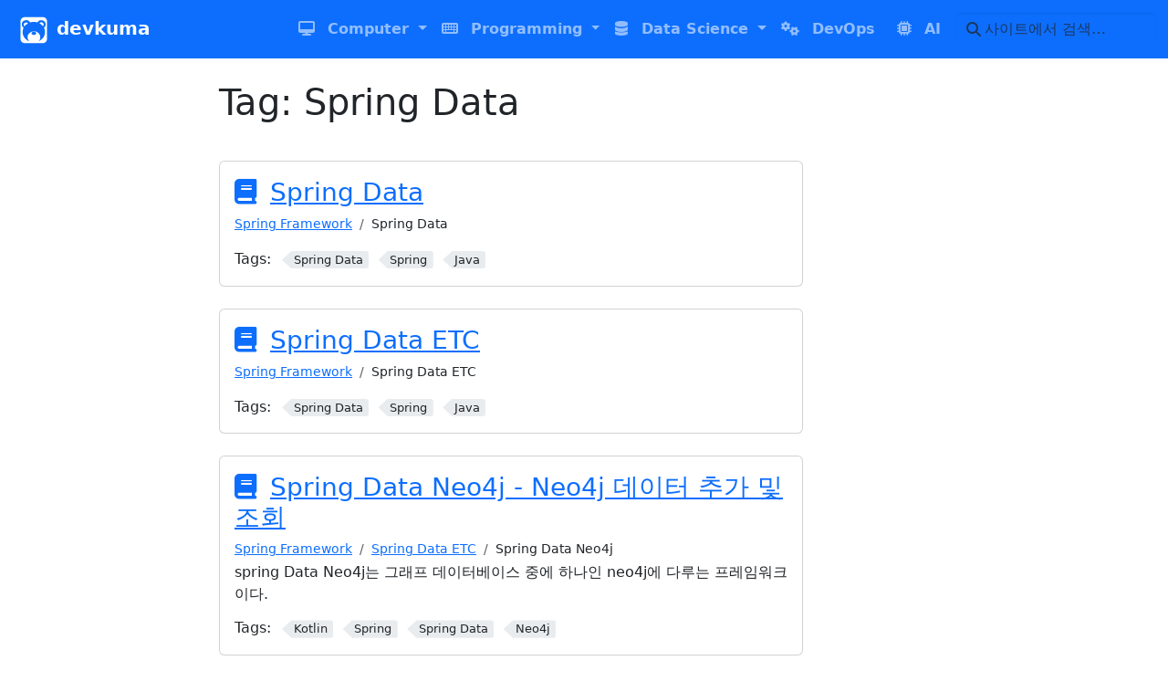

--- FILE ---
content_type: text/html; charset=utf-8
request_url: https://www.devkuma.com/tags/spring-data/
body_size: 5183
content:
<!doctype html>
<html itemscope itemtype="http://schema.org/WebPage" lang="ko" class="no-js">
  <head>
    <meta charset="utf-8">
<meta name="viewport" content="width=device-width, initial-scale=1, shrink-to-fit=no">
<link rel="alternate" type="application/rss&#43;xml" href="https://www.devkuma.com/tags/spring-data/index.xml">
<meta name="robots" content="index, follow">


<link rel="shortcut icon" href="/favicons/favicon.ico" >
<link rel="apple-touch-icon" href="/favicons/apple-touch-icon-180x180.png" sizes="180x180">
<link rel="icon" type="image/png" href="/favicons/favicon-16x16.png" sizes="16x16">
<link rel="icon" type="image/png" href="/favicons/favicon-32x32.png" sizes="32x32">
<link rel="icon" type="image/png" href="/favicons/android-36x36.png" sizes="36x36">
<link rel="icon" type="image/png" href="/favicons/android-48x48.png" sizes="48x48">
<link rel="icon" type="image/png" href="/favicons/android-72x72.png" sizes="72x72">
<link rel="icon" type="image/png" href="/favicons/android-96x96.png" sizes="96x96">
<link rel="icon" type="image/png" href="/favicons/android-144x144.png" sizes="144x144">
<link rel="icon" type="image/png" href="/favicons/android-192x192.png" sizes="192x192">

<title>Spring Data | devkuma</title>
<meta name="description" content="개발 지식 공유">
<meta property="og:url" content="https://www.devkuma.com/tags/spring-data/">
  <meta property="og:site_name" content="devkuma">
  <meta property="og:title" content="Spring Data">
  <meta property="og:description" content="개발 지식 공유">
  <meta property="og:locale" content="ko_kr">
  <meta property="og:type" content="website">

  <meta itemprop="name" content="Spring Data">
  <meta itemprop="description" content="개발 지식 공유">
  <meta itemprop="datePublished" content="2023-05-12T22:22:00+09:00">
  <meta itemprop="dateModified" content="2025-08-30T15:58:10+09:00">
  <meta name="twitter:card" content="summary">
  <meta name="twitter:title" content="Spring Data">
  <meta name="twitter:description" content="개발 지식 공유">
<link rel="preload" href="/scss/main.min.9308f5aa58a5649e0d489fac6fad45632451daa487062f635c28c80743e34fc9.css" as="style" integrity="sha256-kwj1qlilZJ4NSJ&#43;sb61FYyRR2qSHBi9jXCjIB0PjT8k=" crossorigin="anonymous">
<link href="/scss/main.min.9308f5aa58a5649e0d489fac6fad45632451daa487062f635c28c80743e34fc9.css" rel="stylesheet" integrity="sha256-kwj1qlilZJ4NSJ&#43;sb61FYyRR2qSHBi9jXCjIB0PjT8k=" crossorigin="anonymous">
<script
  src="https://code.jquery.com/jquery-3.7.1.min.js"
  integrity="sha512-v2CJ7UaYy4JwqLDIrZUI/4hqeoQieOmAZNXBeQyjo21dadnwR+8ZaIJVT8EE2iyI61OV8e6M8PP2/4hpQINQ/g=="
  crossorigin="anonymous"></script>

<link rel="canonical" href="https://www.devkuma.com/tags/spring-data/">
<link rel="apple-touch-icon" href="/logo/180x180.jpg">
<link rel="apple-touch-icon" sizes="76x76" href="/logo/76x76.jpg">
<link rel="apple-touch-icon" sizes="120x120" href="/logo/120x120.jpg">
<link rel="apple-touch-icon" sizes="152x152" href="/logo/152x152.jpg">
<link rel="alternate" type="application/rss+xml" title="프로그램 개발 지식 공유, devkuma" href="https://www.devkuma.com/docs/index.xml" />

<meta name="google-site-verification" content="H-H39pWMNsr140LTp2QECNnXtOVbixbDubFbZV668hg" />

      <script async src="https://www.googletagmanager.com/gtag/js?id=G-FW3TZ3QLYR"></script>
      <script>
        var doNotTrack = false;
        if ( false ) {
          var dnt = (navigator.doNotTrack || window.doNotTrack || navigator.msDoNotTrack);
          var doNotTrack = (dnt == "1" || dnt == "yes");
        }
        if (!doNotTrack) {
          window.dataLayer = window.dataLayer || [];
          function gtag(){dataLayer.push(arguments);}
          gtag('js', new Date());
          gtag('config', 'G-FW3TZ3QLYR');
        }
      </script>
  </head>
  <body class="td-term">
    <header>
      <nav class="td-navbar navbar-dark js-navbar-scroll">
<div class="container-fluid flex-column flex-md-row">
  <a class="navbar-brand" href="/"><span class="navbar-brand__logo navbar-logo"><svg version="1.0" xmlns="http://www.w3.org/2000/svg" viewBox="0 0 512 512"><g transform="translate(0.000000,512.000000) scale(0.100000,-0.100000)" fill="#fff" stroke="none"><path d="M775 4993c-268-38-509-215-618-453-71-155-67-24-67-1986 0-1958-5-1818 65-1971 43-94 86-155 162-230 117-115 283-198 448-223 48-7 618-10 1840-8l1770 3 75 23c231 70 408 216 505 417 81 168 75 7 75 1995 0 1969 5 1824-67 1980-96 211-277 360-528 436-57 18-150 19-1845 20-982 1-1798-1-1815-3zm543-584c53-11 123-30 154-44 144-61 319-213 379-328 19-36 22-37 57-31 20 4 44 10 52 14 20 10 119 30 250 50 228 35 454 36 695 4 91-12 256-47 299-63 16-7 29-10 30-9 1 2 18 28 38 58 115 178 309 304 533 348 39 8 272 8 310 0 103-21 141-34 233-80 157-77 285-206 357-356 54-113 72-195 73-329 1-103-5-142-44-273-25-87-148-259-223-315-40-29-50-51-32-71 5-5 21-38 36-74 61-145 96-253 110-340 3-19 11-60 17-90 13-62 17-434 5-520-16-123-37-209-76-325-56-165-174-395-246-477-11-13-35-43-54-68-44-58-254-267-306-305-22-17-42-32-45-35-18-18-235-161-275-181-16-9-54-28-83-44-29-15-55-26-57-23-2 2 6 16 18 30 12 15 30 35 39 47 37 44 109 161 134 217 42 92 69 194 81 304 46 396-119 758-455 996-261 186-532 256-862 225-205-19-372-77-540-185-142-92-289-241-378-382-110-175-166-481-127-699 37-203 125-383 260-533 31-34 51-62 44-62-22 0-198 89-304 153-55 34-140 93-190 131-92 70-307 279-360 350-17 22-39 51-50 65-19 25-38 52-97 146-66 106-175 374-191 472-3 16-8 39-11 53-40 177-41 522-2 725 3 17 8 44 11 60 16 86 81 266 130 359 15 27 14 30-7 44-77 53-208 204-252 291-97 188-96 485 2 677 33 66 129 191 183 238 192 171 465 239 737 185zm1414-2174c55-12 137-48 168-72 62-48 81-69 1e2-108 36-74 28-162-19-224-31-42-138-121-162-121-10 0-20-4-23-9-23-36-255-49-366-20-283 72-386 274-224 436 55 55 149 107 215 118 19 3 35 8 37 9 9 10 225 3 274-9z"/><path d="M3885 4013c-85-13-182-63-243-126l-33-34 40-26c22-15 43-27 45-27 9 0 225-150 252-175 6-5 36-30 65-55 66-55 172-159 222-219 23-26 42-41 51-38 23 9 91 108 112 162 13 35 19 76 18 135 0 76-3 92-34 155-57 119-168 210-289 238-58 14-152 18-206 10z"/><path d="M985 3976c-92-29-162-80-221-161-62-86-79-149-72-275 6-98 31-158 1e2-234l37-41 48 55c154 179 350 348 548 472 28 18 52 33 54 35 9 6-64 75-105 99-77 45-145 62-251 62-54 0-116-6-138-12z"/></g></svg></span><span class="navbar-brand__name">devkuma</span></a>
  <div class="td-navbar-nav-scroll ms-md-auto" id="main_navbar">
    <ul class="navbar-nav">
      
			<li class="dropdown sub-menu d-none d-lg-block">
				<a class="nav-link dropdown-toggle" href="#" role="button" data-bs-toggle="dropdown" aria-haspopup="true" aria-expanded="false">
          <i class='fas fa-desktop'></i>
          <span>Computer</span>
				</a>
        <ul class="dropdown-menu">
					
					<a class="dropdown-item" href="/docs/category/computer/basic/">컴퓨터 기본 지식</a>
					
					<a class="dropdown-item" href="/docs/category/operating-system/">Operating System</a>
					
					<a class="dropdown-item" href="/docs/category/network/">Network</a>
					
				</ul>
			</li>
      <li class="d-lg-none">
        <a class="nav-link" href="/docs/category/computer/" role="button">
          <span>Computer</span>
				</a>
      </li>
      
			
      
			<li class="dropdown sub-menu d-none d-lg-block">
				<a class="nav-link dropdown-toggle" href="#" role="button" data-bs-toggle="dropdown" aria-haspopup="true" aria-expanded="false">
          <i class='fas fa-keyboard'></i>
          <span>Programming</span>
				</a>
        <ul class="dropdown-menu">
					
					<a class="dropdown-item" href="/docs/category/programming/design/">Design and Development</a>
					
					<a class="dropdown-item" href="/docs/category/programming/testing/">Software Testing</a>
					
					<a class="dropdown-item" href="/docs/category/programming/jvm/">JVM Based Programming</a>
					
					<a class="dropdown-item" href="/docs/category/programming/spring/">Spring framework</a>
					
					<a class="dropdown-item" href="/docs/category/programming/web/">Web Programming</a>
					
					<a class="dropdown-item" href="/docs/category/programming/etc/">그밖에 Programming</a>
					
					<a class="dropdown-item" href="/docs/category/programming/tools/">Programming Tools</a>
					
				</ul>
			</li>
      <li class="d-lg-none">
        <a class="nav-link" href="/docs/category/programming/" role="button">
          <span>Programming</span>
				</a>
      </li>
      
			
      
			<li class="dropdown sub-menu d-none d-lg-block">
				<a class="nav-link dropdown-toggle" href="#" role="button" data-bs-toggle="dropdown" aria-haspopup="true" aria-expanded="false">
          <i class='fas fa-database'></i>
          <span>Data Science</span>
				</a>
        <ul class="dropdown-menu">
					
					<a class="dropdown-item" href="/docs/category/data-science/big-data/">Big Data</a>
					
					<a class="dropdown-item" href="/docs/category/data-science/rdb/">Relational Database</a>
					
					<a class="dropdown-item" href="/docs/category/data-science/nosql/">NoSQL Database</a>
					
					<a class="dropdown-item" href="/docs/category/data-science/graph-db/">Graph Databse</a>
					
				</ul>
			</li>
      <li class="d-lg-none">
        <a class="nav-link" href="/docs/category/data-science/" role="button">
          <span>Data Science</span>
				</a>
      </li>
      
			
      
			<li class="nav-item mr-4 mb-2 mb-lg-0">
				
				
				
				
				
				
				<a class="nav-link" href="/docs/category/dev-ops/" >
          <span class="d-none d-lg-inline"><i class='fas fa-cogs'></i></span>
          <span>DevOps</span>
          
        </a>
			</li>
			
      
			<li class="nav-item mr-4 mb-2 mb-lg-0">
				
				
				
				
				
				
				<a class="nav-link" href="/docs/category/ai/" >
          <span class="d-none d-lg-inline"><i class='fa fa-microchip'></i></span>
          <span>AI</span>
          
        </a>
			</li>
			
      </ul>
  </div>
  <div class="d-none d-lg-block">
    <div class="td-search">
  <div class="td-search__icon"></div>
  <input type="search" class="td-search__input form-control td-search-input" placeholder="사이트에서 검색…" aria-label="사이트에서 검색…" autocomplete="off">
</div>
  </div>
</div>
</nav>
    </header>
    <div class="container-fluid td-default td-outer">
      <main role="main" class="td-main">
        <div class="td-content">
  <main class="taxonomy-taxonomy-page">
    <h1>Tag: <span>Spring Data</span></h1>
    <div>
      
    </div>
    <div>
      
        
        <article class="card article-teaser article-type-docs">
          <h3><a href="/docs/spring-data/">Spring Data</a></h3>
          <nav class="td-breadcrumbs">
  <ol class="breadcrumb">
  <li class="breadcrumb-item">
    <a href="/docs/category/programming/spring/">Spring Framework</a></li>
  <li class="breadcrumb-item">
    Spring Data</li>
  </ol>
</nav><p></p>
          <header class="article-meta">
            <div class="taxonomy taxonomy-terms-article taxo-tags">
  <h5 class="taxonomy-title">Tags:</h5>
  <ul class="taxonomy-terms">
    <li><a class="taxonomy-term" href="https://www.devkuma.com/tags/spring-data/" data-taxonomy-term="spring-data"><span class="taxonomy-label">Spring Data</span></a></li>
    <li><a class="taxonomy-term" href="https://www.devkuma.com/tags/spring/" data-taxonomy-term="spring"><span class="taxonomy-label">Spring</span></a></li>
    <li><a class="taxonomy-term" href="https://www.devkuma.com/tags/java/" data-taxonomy-term="java"><span class="taxonomy-label">Java</span></a></li>
    </ul>
</div>

</header>
        </article>
      
        
        <article class="card article-teaser article-type-docs">
          <h3><a href="/docs/spring-data-etc/">Spring Data ETC</a></h3>
          <nav class="td-breadcrumbs">
  <ol class="breadcrumb">
  <li class="breadcrumb-item">
    <a href="/docs/category/programming/spring/">Spring Framework</a></li>
  <li class="breadcrumb-item">
    Spring Data ETC</li>
  </ol>
</nav><p></p>
          <header class="article-meta">
            <div class="taxonomy taxonomy-terms-article taxo-tags">
  <h5 class="taxonomy-title">Tags:</h5>
  <ul class="taxonomy-terms">
    <li><a class="taxonomy-term" href="https://www.devkuma.com/tags/spring-data/" data-taxonomy-term="spring-data"><span class="taxonomy-label">Spring Data</span></a></li>
    <li><a class="taxonomy-term" href="https://www.devkuma.com/tags/spring/" data-taxonomy-term="spring"><span class="taxonomy-label">Spring</span></a></li>
    <li><a class="taxonomy-term" href="https://www.devkuma.com/tags/java/" data-taxonomy-term="java"><span class="taxonomy-label">Java</span></a></li>
    </ul>
</div>

</header>
        </article>
      
        
        <article class="card article-teaser article-type-docs">
          <h3><a href="/docs/spring-data-neo4j/accessing-data-neo4j/">Spring Data Neo4j - Neo4j 데이터 추가 및 조회</a></h3>
          <nav class="td-breadcrumbs">
  <ol class="breadcrumb">
  <li class="breadcrumb-item">
    <a href="/docs/category/programming/spring/">Spring Framework</a></li>
  <li class="breadcrumb-item">
    <a href="/docs/spring-data-etc/">Spring Data ETC</a></li>
  <li class="breadcrumb-item">
    Spring Data Neo4j</li>
  </ol>
</nav><p>spring Data Neo4j는 그래프 데이터베이스 중에 하나인 neo4j에 다루는 프레임워크 이다.</p>
          <header class="article-meta">
            <div class="taxonomy taxonomy-terms-article taxo-tags">
  <h5 class="taxonomy-title">Tags:</h5>
  <ul class="taxonomy-terms">
    <li><a class="taxonomy-term" href="https://www.devkuma.com/tags/kotlin/" data-taxonomy-term="kotlin"><span class="taxonomy-label">Kotlin</span></a></li>
    <li><a class="taxonomy-term" href="https://www.devkuma.com/tags/spring/" data-taxonomy-term="spring"><span class="taxonomy-label">Spring</span></a></li>
    <li><a class="taxonomy-term" href="https://www.devkuma.com/tags/spring-data/" data-taxonomy-term="spring-data"><span class="taxonomy-label">Spring Data</span></a></li>
    <li><a class="taxonomy-term" href="https://www.devkuma.com/tags/neo4j/" data-taxonomy-term="neo4j"><span class="taxonomy-label">Neo4j</span></a></li>
    </ul>
</div>

</header>
        </article>
      
    </div>
    <a href="https://www.devkuma.com/tags/" class="all-taxonomy-terms">[i18n] ui all Tags</a>
  </main>
</div>
      </main>
      <footer class="td-footer row d-print-none">
  <div class="container-fluid">
    <div class="row mx-md-2">
      <div class="td-footer__left col-6 col-sm-4 order-sm-1">
        
      </div><div class="td-footer__right col-6 col-sm-4 order-sm-3">
        <ul class="td-footer__links-list">
  
  <li class="td-footer__links-item" data-bs-toggle="tooltip" title="Toolkit" aria-label="Toolkit">
    <a target="_blank" rel="noopener" href="https://toolkit.devkuma.com" aria-label="Toolkit">
      <i class="fas fa-tools"></i>
    </a>
  </li>
  
  <li class="td-footer__links-item" data-bs-toggle="tooltip" title="Favorites" aria-label="Favorites">
    <a target="_blank" rel="noopener" href="/favorites/" aria-label="Favorites">
      <i class="fa fa-star"></i>
    </a>
  </li>
  
  <li class="td-footer__links-item" data-bs-toggle="tooltip" title="GitHub" aria-label="GitHub">
    <a target="_blank" rel="noopener" href="https://github.com/devkuma" aria-label="GitHub">
      <i class="fab fa-github"></i>
    </a>
  </li>
  
  <li class="td-footer__links-item" data-bs-toggle="tooltip" title="Blog" aria-label="Blog">
    <a target="_blank" rel="noopener" href="https://blog.devkuma.com" aria-label="Blog">
      <i class="fab fa-blogger"></i>
    </a>
  </li>
  
  <li class="td-footer__links-item" data-bs-toggle="tooltip" title="Facebook" aria-label="Facebook">
    <a target="_blank" rel="noopener" href="https://www.facebook.com/redfreek2c" aria-label="Facebook">
      <i class="fab fa-facebook"></i>
    </a>
  </li>
  
</ul>

      </div><div class="td-footer__center col-12 col-sm-4 py-2 order-sm-2">
        <span class="td-footer__copyright">&copy;
    2025
    <span class="td-footer__authors">The devkuma</span></span><span class="td-footer__all_rights_reserved">All Rights Reserved</span>
      </div>
    </div>
  </div>
</footer>

    </div>
    <style>
.markmap > svg {
  width: 100%;
  height: 300px;
}
</style>
<script>
window.markmap = {
  autoLoader: {
      manual: true,
      onReady() {
        const { autoLoader, builtInPlugins } = window.markmap;
        autoLoader.transformPlugins = builtInPlugins.filter(plugin => plugin.name !== 'prism');
      },
  },
};
</script>
<script src="https://cdn.jsdelivr.net/npm/markmap-autoloader"></script>
<script src='/js/deflate.js'></script>

      <link rel="stylesheet" href="/css/katex.min.css" integrity="sha512-fn414&#43;8Ct7Q3RJpEyj&#43;sYuwe05y4MStoCgD&#43;isYLrclbBjtpRja4RAhW9/Xowsyeaw77WBF5smVsfh6XVYxwlg==" crossorigin="anonymous">
    
      <script defer src="/js/katex.min.js" integrity="sha512-yt1Fwa8fRL2vGW3JsQTx2uspBD8NxZFV/&#43;IoR1EKBDkKC3qFlADUIKYmIE9/xd2wfBkxHeHGayXhnCVZ0&#43;EmqA==" crossorigin="anonymous" ></script>
    
      <script defer src="/js/mhchem.min.js" integrity="sha512-Cl4bz7Rt9ppgcBOQa4z96q3UqAzHgBzNDm66u2&#43;lDe0ZJQu0Fgz&#43;6jO57E&#43;IZqzlhGzfNBY&#43;&#43;pg7Ue&#43;iopaLrg==" crossorigin="anonymous" ></script>
    
      <script defer src="/js/auto-render.min.js" integrity="sha512-6bKDPShiPRjAcdeO8T6cedaVEi0pavPbzue/G/ZRiwVlurWZOSZ/vI9fr2lhk8IPXK7z51AZac&#43;zBvZzgDJzDQ==" crossorigin="anonymous"
onload='renderMathInElement(document.body, null);'>
</script>
    <script src="/js/main.min.e194260d8a63e85cd4b7006c4e7b88236eecd977cb10c9ee302d2bb7c2b49217.js" integrity="sha256-4ZQmDYpj6FzUtwBsTnuII27s2XfLEMnuMC0rt8K0khc=" crossorigin="anonymous"></script>
<script defer src="/js/click-to-copy.min.73478a7d4807698aed7e355eb23f9890ca18fea3158604c8471746d046702bad.js" integrity="sha256-c0eKfUgHaYrtfjVesj&#43;YkMoY/qMVhgTIRxdG0EZwK60=" crossorigin="anonymous"></script>
<script src='/js/tabpane-persist.js'></script>

  </body>
</html>